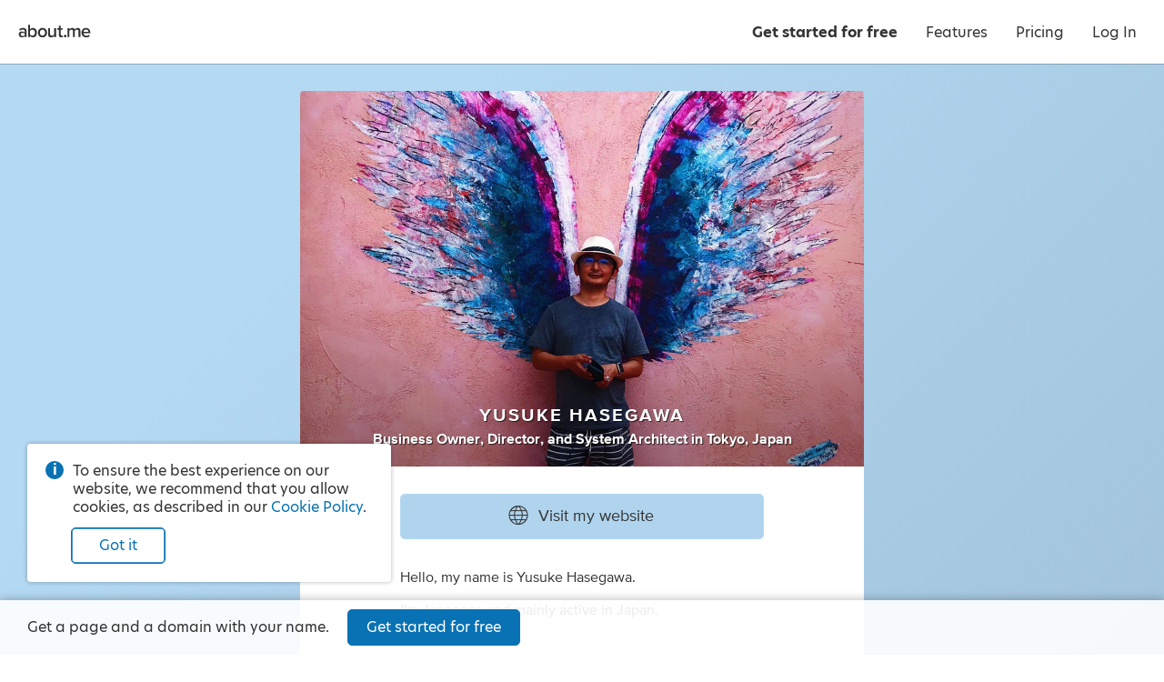

--- FILE ---
content_type: application/javascript; charset=UTF-8
request_url: https://about.me/s3/h/16fbdd43.bundle.js
body_size: 3331
content:
(()=>{var e,t,r={1550:(e,t,r)=>{r(30825)},30825:()=>{Array.prototype.includes||(Array.prototype.includes=function(e){const t=Object(this),r=parseInt(t.length,10)||0;if(0===r)return!1;const a=parseInt(arguments[1],10)||0;let o,n;for(a>=0?o=a:(o=r+a,o<0&&(o=0));o<r;){if(n=t[o],e===n||e!=e&&n!=n)return!0;o++}return!1})},97113:(e,t,r)=>{const a=document.querySelector("script.index.bundle").getAttribute("src");r.p=a.substr(0,a.lastIndexOf("/")+1)}},a={};function o(e){var t=a[e];if(void 0!==t)return t.exports;var n=a[e]={id:e,loaded:!1,exports:{}};return r[e].call(n.exports,n,n.exports,o),n.loaded=!0,n.exports}function n(){return n=Object.assign?Object.assign.bind():function(e){for(var t=1;t<arguments.length;t++){var r=arguments[t];for(var a in r)({}).hasOwnProperty.call(r,a)&&(e[a]=r[a])}return e},n.apply(null,arguments)}o.m=r,o.n=e=>{var t=e&&e.__esModule?()=>e.default:()=>e;return o.d(t,{a:t}),t},o.d=(e,t)=>{for(var r in t)o.o(t,r)&&!o.o(e,r)&&Object.defineProperty(e,r,{enumerable:!0,get:t[r]})},o.f={},o.e=e=>Promise.all(Object.keys(o.f).reduce((t,r)=>(o.f[r](e,t),t),[])),o.u=e=>({73:"d8fdf147",87:"18830937",203:"6afb11b7",213:"119c9788",455:"b9b97755",516:"5cfe70f9",566:"8eb8fd53",699:"3a5e84a8",717:"4ed28cb0",852:"f90560ec",878:"e4385593",1068:"22cc1de3",1109:"0991218b",1188:"231446d3",1224:"736ede88",1328:"62359cd2",1359:"db6f82e1",1648:"b3c81e0d",1649:"cf126756",1718:"64787a68",1733:"bb9e2dd4",1957:"35ea3f52",2010:"87ab5778",2060:"801f85ec",2067:"83659f83",2141:"67f292e2",2164:"b191f6c4",2192:"94803896",2244:"d4f1bca2",2367:"fefa7bb2",2373:"cde1403a",2393:"f3e50354",2521:"26de48ca",2687:"83674cb0",2732:"660ee6e8",2816:"22ff30c5",2819:"fa59755f",2978:"dc142bed",3037:"27885473",3051:"23522f5c",3145:"5d6876b8",3146:"0eea2268",3212:"6fd538c8",3291:"f6ecfa01",3443:"dffbcc23",3444:"edd36717",3524:"06fdc3ea",3787:"aa054538",3922:"75cf50d2",3949:"c2639ea4",4131:"8a03ee47",4246:"401af0bb",4274:"24e3c29a",4384:"de5d5eb6",4523:"976726fa",4670:"e368e7dc",4749:"f4f87f99",4831:"a557e16e",4904:"b8a00ab8",4952:"20912c78",4979:"14b322a4",5050:"418b7caf",5067:"41e41683",5224:"c38bb4ed",5285:"00065ec3",5320:"1f08ee2b",5325:"8284ef1a",5425:"4dfc1cf4",5427:"f9b53c59",5567:"127b531c",5585:"e66a7db8",5853:"78931c44",6041:"aa039145",6169:"ef32a4eb",6199:"71fb7731",6330:"b2c5a7a5",6354:"5c6a6510",6703:"8f2eacfc",6918:"c51c79f1",6966:"c29b3e42",7047:"47d1d4d4",7105:"e2156d23",7138:"1abef90d",7144:"8aa89406",7239:"57c800c2",7249:"1f24d3c3",7428:"97d681fd",7519:"e8118b3d",7576:"0f1b5701",7697:"92b5c554",7722:"d6a6cb01",7761:"5ebdfe26",7795:"e0056903",8019:"5ac001cf",8113:"e67e7c1c",8138:"63dd2034",8308:"3961176b",8354:"13b6af02",8370:"6d408e7c",8419:"a3b7041e",8437:"fc6499f7",8569:"546b8a47",8682:"92794982",8687:"ac17b62f",8694:"7b83a168",8728:"4c99eb0b",8774:"59af5b9e",8801:"28eeb893",8952:"d896b3ae",9139:"45438bf6",9140:"d31fcebb",9169:"0c605a47",9230:"790a4efb",9297:"2b9ad91e",9422:"dc9c68bd",9534:"513a4ff4",9580:"81b18091",9639:"7dd2e72e",9743:"ee849382",9772:"1739dcc5",9854:"88510238"}[e]+".bundle.js"),o.g=function(){if("object"==typeof globalThis)return globalThis;try{return this||new Function("return this")()}catch(e){if("object"==typeof window)return window}}(),o.hmd=e=>((e=Object.create(e)).children||(e.children=[]),Object.defineProperty(e,"exports",{enumerable:!0,set:()=>{throw new Error("ES Modules may not assign module.exports or exports.*, Use ESM export syntax, instead: "+e.id)}}),e),o.o=(e,t)=>Object.prototype.hasOwnProperty.call(e,t),e={},t="@aboutdotme/client:",o.l=(r,a,n,c)=>{if(e[r])e[r].push(a);else{var i,d;if(void 0!==n)for(var f=document.getElementsByTagName("script"),b=0;b<f.length;b++){var s=f[b];if(s.getAttribute("src")==r||s.getAttribute("data-webpack")==t+n){i=s;break}}i||(d=!0,(i=document.createElement("script")).charset="utf-8",o.nc&&i.setAttribute("nonce",o.nc),i.setAttribute("data-webpack",t+n),i.src=r),e[r]=[a];var l=(t,a)=>{i.onerror=i.onload=null,clearTimeout(u);var o=e[r];if(delete e[r],i.parentNode&&i.parentNode.removeChild(i),o&&o.forEach(e=>e(a)),t)return t(a)},u=setTimeout(l.bind(null,void 0,{type:"timeout",target:i}),12e4);i.onerror=l.bind(null,i.onerror),i.onload=l.bind(null,i.onload),d&&document.head.appendChild(i)}},o.r=e=>{"undefined"!=typeof Symbol&&Symbol.toStringTag&&Object.defineProperty(e,Symbol.toStringTag,{value:"Module"}),Object.defineProperty(e,"__esModule",{value:!0})},o.nmd=e=>(e.paths=[],e.children||(e.children=[]),e),(()=>{var e;o.g.importScripts&&(e=o.g.location+"");var t=o.g.document;if(!e&&t&&(t.currentScript&&"SCRIPT"===t.currentScript.tagName.toUpperCase()&&(e=t.currentScript.src),!e)){var r=t.getElementsByTagName("script");if(r.length)for(var a=r.length-1;a>-1&&(!e||!/^http(s?):/.test(e));)e=r[a--].src}if(!e)throw new Error("Automatic publicPath is not supported in this browser");e=e.replace(/^blob:/,"").replace(/#.*$/,"").replace(/\?.*$/,"").replace(/\/[^\/]+$/,"/"),o.p=e})(),(()=>{var e={3057:0};o.f.j=(t,r)=>{var a=o.o(e,t)?e[t]:void 0;if(0!==a)if(a)r.push(a[2]);else{var n=new Promise((r,o)=>a=e[t]=[r,o]);r.push(a[2]=n);var c=o.p+o.u(t),i=new Error;o.l(c,r=>{if(o.o(e,t)&&(0!==(a=e[t])&&(e[t]=void 0),a)){var n=r&&("load"===r.type?"missing":r.type),c=r&&r.target&&r.target.src;i.message="Loading chunk "+t+" failed.\n("+n+": "+c+")",i.name="ChunkLoadError",i.type=n,i.request=c,a[1](i)}},"chunk-"+t,t)}};var t=(t,r)=>{var a,n,[c,i,d]=r,f=0;if(c.some(t=>0!==e[t])){for(a in i)o.o(i,a)&&(o.m[a]=i[a]);if(d)d(o)}for(t&&t(r);f<c.length;f++)n=c[f],o.o(e,n)&&e[n]&&e[n][0](),e[n]=0},r=self.webpackChunk_aboutdotme_client=self.webpackChunk_aboutdotme_client||[];r.forEach(t.bind(null,0)),r.push=t.bind(null,r.push.bind(r))})(),o(97113),o(1550),Promise.all([o.e(8308),o.e(3524)]).then((()=>{const e=o(96540),{hydrate:t}=o(40961),{Router:r,browserHistory:a,match:c}=o(24179),i=o(96990),d=o(90899),f=o(10256),b=o(88429),s=o(46347),l=o(24048),u=o(25079),p=o(48207),m=o(53058),h=o(40175).create("index.browser");let g;o(71971),o(10634),o(56549),o(10942),o(395),o(75423),o(33781),o(64447),o(34722),o(89359),o(32809);try{g=m.getJsonFromDomNode(".contextData")}catch(e){h.error(e)}s.initialize(g.globals.CONFIG),l.initialize(g.globals.funnels),u.initialize({dsn:s.get("sentry.dsn.browser.client"),environment:g.globals.NODE_ENV,commit:g.globals.COMMIT_SHA}),g.viewer.user_name&&u.setUser({id:g.viewer.user_name}),window.Raven=u,p.initialize({viewer:g.viewer});const v=new f(g),{getRoutes:y}=(new b(g.globals),o(10959));function w(){const e=this.state.location.pathname;"/features"!==e&&0!==e.indexOf("/features/")&&window.scrollTo(0,0)}c({history:a,routes:y(g)},(a,o,c)=>{if(h("err, redirect, props",a,o,c),a)return void h.error("Router match error:",a);if(!c)return void h.error("No route matched for:",window.location.pathname);const f=e.createElement(i,n({insertCss:d,bridge:v},g),e.createElement(r,n({onUpdate:w},c))),b=document.querySelector(".page-container");t(f,b)})}).bind(null,o)).catch(o.oe)})();
//# sourceMappingURL=16fbdd43.bundle.js.map